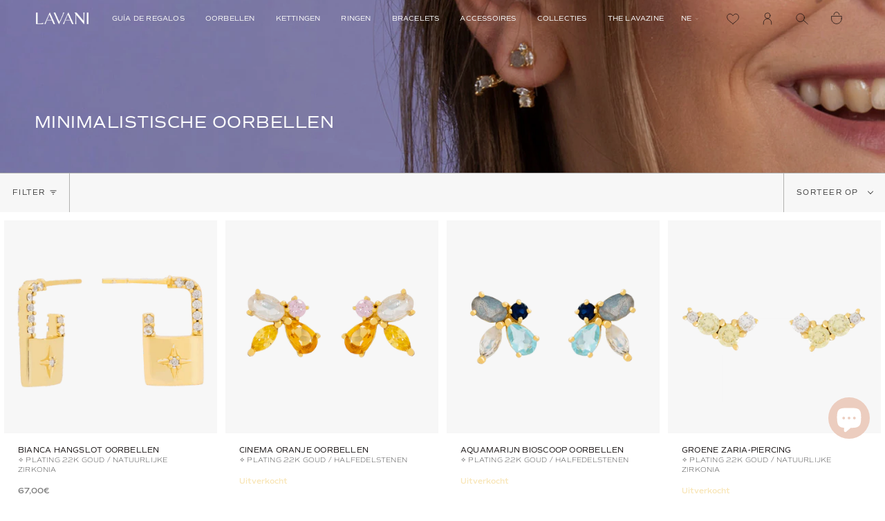

--- FILE ---
content_type: text/css
request_url: https://lavanijewels.com/cdn/shop/t/126/assets/custom.css?v=142599715901385686611748438650
body_size: 671
content:
@font-face{font-family:commuters_sans;src:url(/cdn/shop/files/Commuters_Sans_Regular_00182491-1d34-48ff-9132-546406427523.ttf?v=1748265399) format("truetype");font-weight:400;font-style:normal}@font-face{font-family:commuters_sans;src:url(/cdn/shop/files/Commuters_Sans_Italic.ttf?v=1748265400) format("truetype");font-weight:400;font-style:italic}@font-face{font-family:commuters_sans;src:url(/cdn/shop/files/Commuters_Sans_Light.ttf?v=1748265400) format("truetype");font-weight:300;font-style:normal}@font-face{font-family:commuters_sans;src:url(/cdn/shop/files/Commuters_Sans_ExtraLight.ttf?v=1748266676) format("truetype");font-weight:100;font-style:normal}@font-face{font-family:commuters_sans;src:url(/cdn/shop/files/Commuters_Sans_SemiBold.ttf?v=1748265400) format("truetype");font-weight:600;font-style:normal}@font-face{font-family:ivypresto_display;src:url(/cdn/shop/files/IvyPresto_Display_Thin.ttf?v=1748268073) format("truetype");font-weight:100;font-style:normal}@font-face{font-family:ivypresto_display;src:url(/cdn/shop/files/IvyPresto_Display_Thin_Italic.ttf?v=1748268072) format("truetype");font-weight:100;font-style:italic}.wrapperDescTitle{grid-template-columns:1fr 1fr 1fr;gap:10px}.wrapperDescTitle .hero__shortDescription{font-weight:300;font-size:14px;line-height:18px;text-align:center;max-width:400px;margin:8px auto 0}.wrapperDescTitle .hero__title{font-weight:400;font-size:24px;line-height:24px;text-align:center;text-transform:uppercase;letter-spacing:.02em}.collection .collection-footer{background:#f9e7e1}.collection .collection-footer .container{max-width:1000px;margin:0 auto}.subcollection .subcollections{overflow:hidden;padding:0 0 32px}.subcollection .subcollection__link{position:static;flex-direction:column;padding:4px;gap:14px;align-items:center;justify-content:flex-start}.subcollection .subcollection__link .subcollection__image{position:unset;width:100px}.subcollection .subcollections__inner--slider{padding:0;overflow:unset}.subcollection .subcollection__item{height:auto;width:120px;padding:0}.subcollections .subcollections__inner{display:flex;justify-content:center}.subcollection .background-size-cover,.subcollection .image__fill{border-radius:50%}.subcollection .subcollection__title{color:#000;font-size:10px;line-height:14px;text-align:center;letter-spacing:.05em;text-transform:capitalize;font-weight:300;margin:0}.subcollection__link:hover .subcollection__title,.subcollection__link:hover .subcollection__description{color:#000}.subcollection .flickity-button{margin-top:unset;top:calc(50% - 26px)}.subcollection .flickity-prev-next-button.previous{left:0}.subcollection .flickity-button-circle .flickity-prev-next-button.next{right:0}.subcollections .subcollections__inner--slider:after{content:""}.subcollections .subcollections__inner--slider.subcollections__inner--slider__desktop:after{content:"flickity";display:none}.grid-image__collection.product-item{border:0}.grid-image__collection.product-item:before{content:none}.grid-image__collection img{display:block;max-width:100%;width:auto;height:100%;object-fit:cover}@media only screen and (max-width: 989px){.subcollections .subcollections__inner--slider.subcollections__inner--slider__tablet:after{content:"flickity";display:none}.subcollections .subcollections__inner{gap:0}}@media only screen and (max-width: 749px){.subcollection .subcollections .subcollections__inner{overflow:hidden;padding-bottom:1rem}.subcollections .subcollections__inner--slider.subcollections__inner--slider__mobile:after{content:"flickity";display:none}.subcollection .subcollections .subcollections__inner .subcollection__item{width:40%}.subcollection .subcollections .subcollection__link{max-width:100%}.grid-image__collection{flex:2 0 100%}.wrapperDescTitle{display:flex;flex-direction:column;justify-content:center;align-items:center}.grid-image__collection img{height:auto}}@media only screen and (min-width: 750px){.grid-image__collection.large-up--one-half{flex:1 0 50%}.grid-image__collection.large-up--one-third{flex:2 0 calc(33.3333333333%*2)}.grid-image__collection.large-up--one-quarter{flex:2 0 50%}.grid-image__collection.large-up--one-fifth{flex:2 0 40%}.grid-image__collection.large-up--one-sixth{flex:3 0 calc(16.6666666667%*3)}}.section-columns-RU .section-columns .wrapper--full-padded{padding-left:0;padding-right:0}.section-columns-RU .wrapper--full-padded .column.column_type_text{padding-left:var(--outer)!important}.section-columns-RU .column.columns-text-inside .column__inner{position:relative}.section-columns-RU .column.columns-text-inside .column__content{position:absolute;top:0;left:0;bottom:0;width:100%;height:100%;display:flex;align-items:end;padding:1rem;text-decoration:none}.section-columns-RU .columns-text-inside.text-inside__vertical-top .column__content{align-items:start}.section-columns-RU .columns-text-inside.text-inside__vertical-middle .column__content{align-items:center}.section-columns-RU .columns-text-inside.text-inside__vertical-bottom .column__content{align-items:end}.section-columns-RU .columns-text-inside.text-inside__horizontal-left .column__content{justify-content:flex-start;text-align:initial}.section-columns-RU .columns-text-inside.text-inside__horizontal-center .column__content{justify-content:center;text-align:center}.section-columns-RU .columns-text-inside.text-inside__horizontal-right .column__content{justify-content:flex-end;text-align:end}.section-columns-RU .column.columns-text-inside .column__content *{color:var(--color-inside-text)}@media only screen and (max-width: 749px){.small-hide-custom{display:none!important}}@media only screen and (min-width: 750px){.desktop-hide-custom{display:none!important}}.product-item .product-information .product-link{font-family:commuters_sans,serif;font-weight:600}.product-item .product-information .product-link .product__grid__subtitle{font-family:commuters_sans,serif!important;font-weight:600;margin-top:0!important;font-weight:100}
/*# sourceMappingURL=/cdn/shop/t/126/assets/custom.css.map?v=142599715901385686611748438650 */
